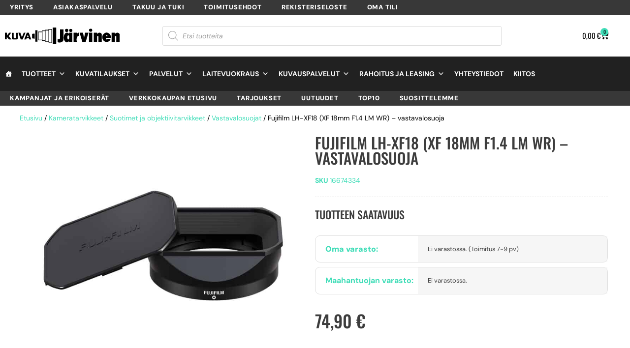

--- FILE ---
content_type: image/svg+xml
request_url: https://kuva-jarvinen.com/wp-content/uploads/2022/03/kj-loho-wide.svg
body_size: 1653
content:
<svg xmlns="http://www.w3.org/2000/svg" viewBox="0 0 371.91 52.7"><g id="Layer_2" data-name="Layer 2"><g id="Taso_0_Image" data-name="Taso 0 Image"><path d="M371.91,46.73H361.35c0-.51-.11-1-.11-1.42,0-5.14,0-10.27,0-15.41a2.11,2.11,0,0,0-1.59-2.3A2.17,2.17,0,0,0,357,28.79a3.61,3.61,0,0,0-.17,1.27c0,5.49,0,11,0,16.56H346V16.71h10.77v4.84c1.38-2.09,2.85-3.66,4.93-4.32,3.74-1.19,7.05-.27,9.71,3.24a7.11,7.11,0,0,0,.5.72Z"/><path d="M155.09,52.7c0-.43-.08-.87-.08-1.3q0-24.84,0-49.68C155,0,155,0,156.65,0c2.8,0,5.59.05,8.39,0,1.07,0,1.33.32,1.32,1.36q0,25.38,0,50.75c0,.2,0,.39,0,.59Z"/><path d="M218.58,16.89V46.64H208.07V44A34.86,34.86,0,0,1,205,46.82c-3.61,2.57-7.42,1.24-9.83-1.55-3.67-4.27-4.58-9.46-4.23-14.86a18.73,18.73,0,0,1,3.56-10.19c3.31-4.47,8.9-5.15,12.63-.42.17.21.31.45.47.67a4.29,4.29,0,0,1,.28.48v-4ZM208.25,32.08a17.62,17.62,0,0,0-.68-5.11,2.26,2.26,0,0,0-2.17-1.68c-.7.09-1.28.58-2,1.65a10,10,0,0,0-1,3.44,11.29,11.29,0,0,0,1.34,7.52,1.71,1.71,0,0,0,2.94.31,5.24,5.24,0,0,0,1-1.75A13.91,13.91,0,0,0,208.25,32.08Z"/><path d="M298.78,46.67H288.07V16.75h10.82V21a34.92,34.92,0,0,1,3.38-3,8.11,8.11,0,0,1,11.42,2.75,2.46,2.46,0,0,1,.29,1.13q0,12,0,24a5.65,5.65,0,0,1-.11.73H303.33V30c0-1.67-.72-2.46-2.19-2.47a2.23,2.23,0,0,0-2.29,2.54c.07,5.09,0,10.19,0,15.28C298.84,45.79,298.8,46.21,298.78,46.67Z"/><path d="M327.76,33.62c0,1,0,1.83,0,2.7a2.2,2.2,0,0,0,1.9,2.25,2.89,2.89,0,0,0,2.7-1.12,2.2,2.2,0,0,0,.27-.7S343,36.9,343,37a14.15,14.15,0,0,1-11.88,9.79c-8.52.77-14.18-6-15.14-12.59a15,15,0,0,1,4.61-13.77,12.74,12.74,0,0,1,14.12-2.83c5.53,2.13,8.17,6.5,9.07,12.11.14.89.16,1.8.25,2.71a4.1,4.1,0,0,1,0,1.21c-4.71,0-10.7,0-15.41,0C328.42,33.58,328.18,33.6,327.76,33.62ZM332.63,28c0-2.26-.92-3.39-2.57-3.31-1.45.07-2.44,1.51-2.22,3.31Z"/><path d="M242.24,16.65c3.67,0,7,0,10.37,0a1,1,0,0,1,.76.64c1,5.23,3.11,16.19,3.27,16.57,1.12-5.57,2.2-11,3.32-16.35.06-.33.46-.85.72-.85,3.38-.06,6.77,0,10.38,0-3.06,10.09-6.08,20-9.1,30h-11C248,36.7,245.16,26.76,242.24,16.65Z"/><path d="M170.84,36.35a5.3,5.3,0,0,0,4.86,1.57,3.44,3.44,0,0,0,3.15-3.47V6h11V7.32c0,10.55,0,21.09,0,31.64,0,3.52-1.7,5.9-4.56,7.61-4.18,2.5-8.68,2.56-13.3,1.52a1.36,1.36,0,0,1-1.2-1.57C170.88,43.2,170.84,39.88,170.84,36.35Z"/><path d="M119.61,13.06c0-.9,0-1.65,0-2.39s.28-1.1,1.09-1.09c2.64,0,5.28,0,7.91,0H130l.13-2.21h11.24V4.77h11.12c0,.37.1.78.1,1.19,0,13.89,0,27.79,0,41.68,0,1-.26,1.37-1.34,1.34-2.83-.07-5.67-.08-8.5,0-1.14,0-1.52-.34-1.38-1.41a11.24,11.24,0,0,0,0-1.44H130.15L130,43.66H119.68l-.13-2.59H107.62V39.73c0-8.44,0-16.88,0-25.32,0-1.14.35-1.39,1.43-1.37C112.49,13.1,116,13.06,119.61,13.06ZM141.27,44.4v-35h-9.39v35ZM143,6.61V47.26h7.94V6.61Zm-13,4.94h-8.45v30H130ZM119.53,39.42V15.25H109.34V39.42Z"/><path d="M241.22,16.81v11c-2.21-1-4.25-.75-5.67,1a14.7,14.7,0,0,0-2.48,4.63,20.52,20.52,0,0,0,.41,13.15H222.59V16.75h10.83l.05,5C234.87,18.5,237.21,15.87,241.22,16.81Z"/><path d="M283.32,16.73V46.65H272.7V16.73Z"/><path d="M0,16.89c1.88,0,3.68,0,5.47,0,.83,0,.75.51.75,1v8.24a10.4,10.4,0,0,0,1.09-1C9.14,22.77,11,20.39,12.74,18a2.26,2.26,0,0,1,2.17-1.08c1.66.07,3.34,0,5.27,0l-7.87,11,9,10.71H17.93c-1.32,0-2.64-.06-4,0a2,2,0,0,1-1.86-1c-1.62-2.05-3.3-4.05-5-6.05a4.42,4.42,0,0,0-.91-.6V38.5H0Z"/><path d="M22.41,17H28.2c0,.45.08.91.09,1.37,0,4.33.05,8.67,0,13,0,1.93.78,3,3.17,3.23a9.62,9.62,0,0,0,1.78,0,2.67,2.67,0,0,0,2.68-2.94c0-4.85,0-9.7,0-14.64h5.72V34.65c0,2.57-1.37,3.94-3.95,3.94-4,0-7.91-.06-11.86,0a3.4,3.4,0,0,1-3.54-3.25c-.07-6.09,0-12.17,0-18.26C22.28,17.07,22.33,17,22.41,17Z"/><path d="M98.59,8.8h7V46h-7Z"/><path d="M85.12,38.73H79.05l-1.32-3.87H70.3l-1.48,3.88h-6.2c.57-1.53,8.29-21.84,8.29-21.84l6.57-.08ZM74.22,23.46l-2.39,7.22H76.6Z"/><path d="M43.62,16.89l6.39,0s4.76,14,5,14.49c.32-.49,6-14.5,6-14.5l5.71,0L57.62,38.61H51.36Z"/><path d="M96.69,36.28c-2.83-.29-4.43-.52-7.26-.81-1.16-.12-1.25-.76-1.24-1.4V21.65c0-.84.29-1.31,1.21-1.37,1.92-.12,7.3-.5,7.3-.5Z"/><path d="M200.17,14.46a5.1,5.1,0,0,1-5.25-5,5.26,5.26,0,0,1,10.52,0A5.1,5.1,0,0,1,200.17,14.46Z"/><path d="M277.86,3.9a5.07,5.07,0,0,1,5.39,4.82A5.25,5.25,0,0,1,272.77,9,5.06,5.06,0,0,1,277.86,3.9Z"/><path d="M213.49,14.46a5.19,5.19,0,0,1-5.24-5,5.25,5.25,0,0,1,10.48,0A5.19,5.19,0,0,1,213.49,14.46Z"/></g></g></svg>